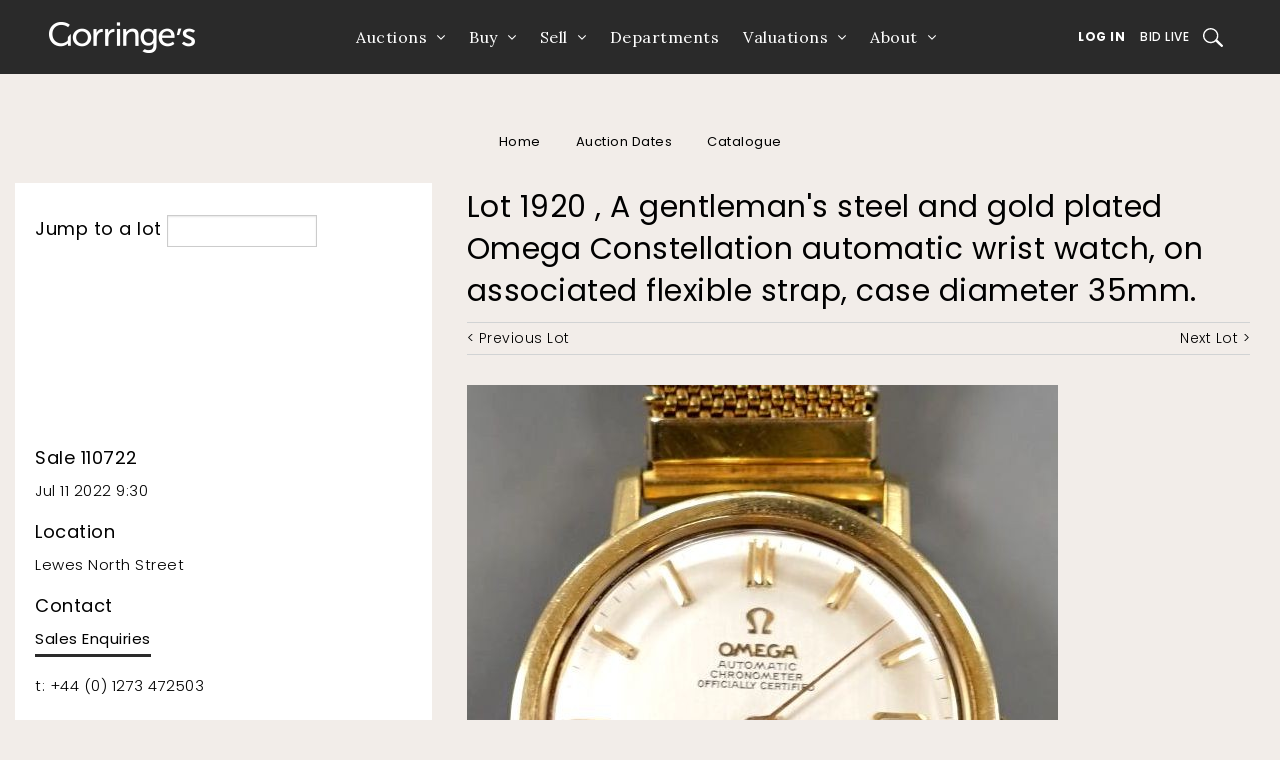

--- FILE ---
content_type: text/html
request_url: https://auction.gorringes.co.uk/asp/fullcatalogue.asp?salelot=110722++1920+&refno=90048992&image=1
body_size: 8453
content:

<!DOCTYPE html>
<html>
<head>

	 <!-- Google Tag Manager -->
	<script>(function(w,d,s,l,i){w[l]=w[l]||[];w[l].push({'gtm.start':
	new Date().getTime(),event:'gtm.js'});var f=d.getElementsByTagName(s)[0],
	j=d.createElement(s),dl=l!='dataLayer'?'&l='+l:'';j.async=true;j.src=
	'https://www.googletagmanager.com/gtm.js?id='+i+dl;f.parentNode.insertBefore(j,f);
	})(window,document,'script','dataLayer','GTM-5JNBJD4');</script>
	

	<title>A gentleman's steel and gold plated Omega Constellation automatic wrist watch, on associated flexible strap, case diameter 35mm. Sale 110722  - Lot  1920  -  - Gorringe's</title>
	<meta charset="UTF-8" />
	<meta name="viewport" content="width=device-width, initial-scale=1.0">
	<link rel="shortcut icon" href="/img/favicon.ico" type="image/x-icon" />
	<link rel='stylesheet' href='https://auction.gorringes.co.uk/css/rfc.css' type='text/css' media='screen' />



	 <link href='https://fonts.googleapis.com/css?family=Droid+Sans:400,700' rel='stylesheet' type='text/css'>

	 <link rel="stylesheet" href="https://maxcdn.bootstrapcdn.com/font-awesome/4.4.0/css/font-awesome.min.css">
	<link href='https://fonts.googleapis.com/css?family=Montserrat:400,700' rel='stylesheet' type='text/css'>
     <!-- to be replaced - alternative font -->
     <link rel='stylesheet' href='/css/fonts.min.css' type='text/css' media='screen' />
    <link rel='stylesheet' href='/css/slick.css' type='text/css' media='screen' />

	 <link href='https://fonts.googleapis.com/css?family=Droid+Sans:400,700' rel='stylesheet' type='text/css'>
	 <link rel="stylesheet" href="https://fonts.googleapis.com/css2?family=Lora:ital,wght@0,400;0,500;0,600;0,700;1,400;1,500;1,600;1,700&amp;family=Poppins:ital,wght@0,100;0,300;0,400;0,500;0,600;0,700;1,100;1,300;1,400;1,500;1,600;1,700&amp;display=swap">


	</head>


	 <script type="text/javascript" language="javascript">
      var verifyCallback = function(response) {
        alert(response);
      };

      var token;
      var onloadCallback = function() {
        // Renders the HTML element with id 'example1' as a reCAPTCHA widget.
        // The id of the reCAPTCHA widget is assigned to 'widgetId1'.
        token = grecaptcha.render('captcha_elem', {
          'sitekey' : '6LeelXcUAAAAAA7Xu6QnBQx6DZhkJ6Mml2tIxXMx',
          'theme' : 'light',

        });
      };

	  function validate() {

		var tokenResponse = grecaptcha.getResponse(token);
		if (tokenResponse.length <= 1) {
		   document.getElementById("ErrCatcha").innerHTML = "Please check off the reCaptcha box";

			//alert("Please check off the reCaptcha box");
			return false;
		}
		else{
		   document.getElementById("ErrCatcha").innerHTML = "";
		   document.getElementById("g_recaptcha_token").value = tokenResponse;
		   return true;
		}
	  }
    </script>
	</head>
	
	<body>
	
    <!-- Header section -->
    <!---------------------NEW HEADER IMPLEMENTATION------------------------->
    <div class="contain-to-grid ">
  	<section class="top-bar-section__navigation">
      	<div class="top-bar-section__logo">
        	<a href="https://www.gorringes.co.uk">
          		<img src="https://www.gorringes.co.uk/sites/all/themes/gorringes/img/header-logo.svg" alt="Logo">
        	</a>
      	</div>
      	<ul id="main-menu" class="main-nav row">

   	

   <li class="leaf has-dropdown " id="" style="">
      <a href="# ">Auctions</a>
     <!--  <ul class="dropdown">
         <li class="title back">
            <h5><a>Back</a></h5>
         </li>
         <li class="first leaf " id="" style=""><a href="/asp/schedule.asp">Calendar</a></li>
         <li class="leaf " id="" style=""><a href="<=mainsite_url%>/search/past">Results</a></li>
         <li class="last leaf " id="" style=""><a href="<=mainsite_url%>/search/lots">Catalogue Search</a></li>
      </ul> -->
      <ul class="dropdown">
                    <li class="title back">
                        <h5><a>Back</a></h5>
                    </li>
                    <li class="first leaf " id="" style=""><a href="https://www.gorringes.co.uk/calendar">Calendar</a></li>
                    <!-- <li class="leaf " id="" style=""><a href="<=s_main_site_url%>/winter-fine-sale">Winter Fine Sale</a></li> -->
                    <li class="leaf " id="" style=""><a href="https://www.gorringes.co.uk/results">Results</a></li>
                    <li class="last leaf " id="" style=""><a href="https://www.gorringes.co.uk/search/upcominglots">Catalogue Search</a></li>
                     <li class="last leaf " id="" style=""><a href="https://www.gorringes.co.uk/collections">Collections</a></li>
                     <li class="last leaf " id="" style=""><a href="https://www.gorringes.co.uk/payments">Payments</a></li>
        </ul>
   </li>
   <li class="leaf has-dropdown " id="" style="">
      <a href="# ">Buy</a>
      <!-- <ul class="dropdown">
         <li class="title back">
            <h5><a>Back</a></h5>
         </li>
         <li class="first leaf " id="" style=""><a href="https://test-gorringes2.pantheonsite.io/buying-gorringes">How to Buy</a></li>
         <li class="leaf " id="" style=""><a href="http://staging.gorringes.rfcsystems.com/register">Place a Pre-Sale Bid</a></li>
         <li class="leaf " id="" style=""><a href="https://test-gorringes2.pantheonsite.io/watch-or-bid-live">Watch or Bid Live</a></li>
         <li class="leaf " id="" style=""><a href="https://protect-us.mimecast.com/s/KpwICv2Yz8h7NDMTP9NiG?domain=test-gorringes2.pantheonsite.io">Shipping</a></li>
         <li class="last leaf " id="" style=""><a href="https://protect-us.mimecast.com/s/aoRbCwpEAKuG8DYTzIqdZ?domain=test-gorringes2.pantheonsite.io">Auction Glossary</a></li>
      </ul> -->
      <ul class="dropdown">
                    <li class="title back">
                        <h5><a>Back</a></h5>
                    </li>
                    <li class="first leaf " id="" style=""><a href="https://www.gorringes.co.uk/buy">Buy</a></li>
                    <li class="leaf " id="" style=""><a href="/register">Pre-Sale Bid</a></li>
                    <li class="last leaf " id="" style=""><a href="https://bid.gorringes.co.uk/auctions">Bid Live</a></li>
       </ul>
   </li>
   <li class="leaf has-dropdown " id="" style="">
      <a href="# ">Sell</a>
      <ul class="dropdown">
          <li class="title back">
             <h5><a>Back</a></h5>
          </li>
          <li class="first leaf " id="" style=""><a href="https://www.gorringes.co.uk/sell">How to Sell</a></li>
          <li class="last leaf " id="" style=""><a href="https://www.gorringes.co.uk/request-an-estimate">Estimate Request</a></li>
      </ul>
   </li>
   <li class="leaf"><a href="https://www.gorringes.co.uk/departments">Departments</a></li>
   <li class="leaf has-dropdown " id="" style="">
      <a href="# ">Valuations</a>
      <!-- <ul class="dropdown">
         <li class="title back">
            <h5><a>Back</a></h5>
         </li>
         <li class="first leaf " id="" style=""><a href="https://protect-us.mimecast.com/s/t6jdCBB82Pu76gETAI3rX?domain=test-gorringes2.pantheonsite.io">Valuations for Sale</a></li>
         <li class="leaf " id="" style=""><a href="https://protect-us.mimecast.com/s/gNlkCDkY2QS5vRgTmQzEL?domain=test-gorringes2.pantheonsite.io">Valuations For Insurance</a></li>
         <li class="last leaf " id="" style=""><a href="https://protect-us.mimecast.com/s/7SJuCERZ20I39QRuYxqLs?domain=test-gorringes2.pantheonsite.io">Valuations for Probate</a></li>
      </ul> -->
      <ul class="dropdown">
                    <li class="title back">
                        <h5><a>Back</a></h5>
                    </li>
                    <li class="first leaf " id="" style=""><a href="https://www.gorringes.co.uk/valuations">Valuations for Sale</a></li>
                    <li class="leaf " id="" style=""><a href="https://www.gorringes.co.uk/insurance">Valuations For Insurance</a></li>
                    <li class="leaf " id="" style=""><a href="https://www.gorringes.co.uk/probate">Valuations for Probate</a></li>
                    <!-- <li class="last leaf " id="" style=""><a href="<=s_main_site_url%>/fine-art-valuation-days">Fine Art Valuation Days</a></li> -->
        </ul>
   </li>
   <li class="last leaf has-dropdown " id="" style="">
      <a href="# ">About</a>
      <!-- <ul class="dropdown">
         <li class="title back">
            <h5><a>Back</a></h5>
         </li>
         <li class="first leaf " id="" style=""><a href="https://protect-us.mimecast.com/s/fOJICG6Y2Mh1YVjFRLgtO?domain=test-gorringes2.pantheonsite.io">Our Team</a></li>
         <li class="leaf " id="" style=""><a href="https://protect-us.mimecast.com/s/qzopCJ6Y2Nhqr70s09pA4?domain=test-gorringes2.pantheonsite.io">Our Story</a></li>
         <li class="leaf"><a href="https://protect-us.mimecast.com/s/JaguCKrY2LT2Ej3c5hTsC?domain=test-gorringes2.pantheonsite.io">News</a></li>
         <li class="leaf " id="" style=""><a href="https://protect-us.mimecast.com/s/wITmCL9Y2vSRjJEUvOcu2?domain=gorringes.co.uk">FAQs</a></li>
         <li class="leaf " id="" style=""><a href="https://protect-us.mimecast.com/s/3eoeCM8E2JuqOQEsxl1ON?domain=gorringes.co.uk">Artist Guides</a></li>
         <li class="last leaf " id="" style=""><a href="https://protect-us.mimecast.com/s/3a_JCNkE2YS0l2vTGaIK5?domain=test-gorringes2.pantheonsite.io">Contact</a></li>
      </ul> -->
      <ul class="dropdown">
                    <li class="title back">
                        <h5><a>Back</a></h5>
                    </li>
                    <li class="first leaf " id="" style=""><a href="https://www.gorringes.co.uk/about/our-team">Our Team</a></li>
                    <li class="leaf " id="" style=""><a href="https://www.gorringes.co.uk/about/our-story">Our Story</a></li>
                    <li class="leaf"><a href="https://www.gorringes.co.uk/news">News</a></li>
                    <li class="leaf " id="" style=""><a href="https://www.gorringes.co.uk/auction-glossary">Auction Glossary</a></li>
                    <li class="last leaf " id="" style=""><a href="https://www.gorringes.co.uk/contact">Contact</a></li>
                </ul>
   </li>
   	
    <li class="leaf mobile-only"><a href="/sign-in">Log In</a></li>
    
    <li class="leaf mobile-only"><a href="https://bid.gorringes.co.uk/auctions">Bid Live</a></li>
	<li class="leaf mobile-only"><a href="https://www.gorringes.co.uk/payments">Payments</a></li>
	<li class="last leaf mobile-only"><a href="https://www.gorringes.co.uk/">Collections</a></li>
</ul>
      	

    <div class="top-bar-section__right-links">
    	
	        <a class="button-underline rfc-out" href="/sign-in">Log In</a>
	    
        
        <a class="button-underline tablet-up" href="https://bid.gorringes.co.uk/auctions">Bid Live</a>
        <a class="button-underline desktop-up" href="https://www.gorringes.co.uk/payments">Payments</a>
        <a class="button-underline desktop-up links-end" href="https://www.gorringes.co.uk/collections">Collections</a>
        <a href="https://www.gorringes.co.uk/watch-or-bid-live" class="open-search search-icon"><span class="sr-only">Search</span></a>
        <div class="mobile-menu-icon" id="mobile-menu-toggle"><span></span></div>
	</div>

    </section>
    <nav class="top-bar-custom" data-topbar  data-options="">
      	<!-- <section class="secondary-header">
	        <ul class="secondary-nav row">
	          	<li class="left-col large-1 medium-3 small-3 columns social-icons">
	            	<a href="https://twitter.com/Gorringes" title="Follow Gorringes on Twitter" target="_blank"><i class="fa fa-twitter"></i></a>
	            	<a href="https://www.facebook.com/pages/Gorringes/138994809506064" title="Find Gorringes on Facebook" target="_blank"><i class="fa fa-facebook"></i></a>
	            	<a href="<=s_http_root%>/register" title="Sign up for email updates"><i class="fa fa-envelope"></i></a>
	            	<a href="<=s_main_site_url%>/contact" title="Phone Gorringes" class="phone-link"><i class="fa fa-phone"></i></a>
	          	</li>
	          	<li class="right-col large-11 medium-9 small-9 columns">
		            <ul class="quick-access-nav">
						<li class="first leaf nav-heading desktop-only"><span class="nolink">Welcome to Gorringe&#039;s</span></li>
						<li class="leaf nav-divider desktop-only"><a href="https://protect-us.mimecast.com/s/N4dPCR6M0PhvmA7TxuRMu?domain=gorringes.co.uk">Watch or Bid Live</a></li>
						<li class="leaf rfc-in nav-heading desktop-only"><span class="nolink">My Gorringe&#039;s</span></li>
						<li class="leaf login rfc-out"><a href="https://protect-us.mimecast.com/s/xhqSCVO5k7sxwDOHBtJdR?domain=auction.gorringes.co.uk">My Gorringe&#039;s Login</a></li>
						<li class="leaf online-payment rfc-in desktop-only nav-divider"><a href="https://protect-us.mimecast.com/s/trwCCW6wlQh59AlTYYaki?domain=auction.gorringes.co.uk">Payments</a></li>
						<li class="leaf update-account rfc-in desktop-only nav-divider"><a href="https://protect-us.mimecast.com/s/ozrJCXD70rIX5xpCPBT6T?domain=auction.gorringes.co.uk">Your details</a></li>
						<li class="leaf online-payment rfc-in desktop-only nav-divider"><a href="https://protect-us.mimecast.com/s/hgLwCYEQnyCL1zGtLBiqO?domain=auction.gorringes.co.uk">Pre-Sale Bids</a></li>
						<li class="last leaf logout rfc-in"><a href="https://protect-us.mimecast.com/s/G-PXCZ6wozh543OTqqqxA?domain=auction.gorringes.co.uk">Log out</a></li>
		              	<li class="mobile-menu-btn mobile-only">
		                	<span>
		                  		<i class="fa fa-bars"></i>
		                	</span>
		              	</li>
		            </ul>
		            <ul class="quick-access-nav">
                        <li class="first leaf nav-heading desktop-only"><span class="nolink">Welcome to Gorringe&#039;s</span></li>
                        <li class="leaf nav-divider desktop-only"><a href="https://www.gorringes.co.uk/watch-or-bid-live">Watch or Bid Live</a></li>
                        <li class="leaf rfc-in nav-heading desktop-only"><span class="nolink">My Gorringe&#039;s</span></li>
                        <li class="leaf login rfc-out"><a href="/sign-in">My Gorringe&#039;s Login</a></li>
                        <li class="leaf online-payment rfc-in desktop-only nav-divider"><a href="/online-payments">Payments</a></li>
                        <li class="leaf update-account rfc-in desktop-only nav-divider"><a href="/asp/registration_update.asp">Your details</a></li>
                        <li class="leaf online-payment rfc-in desktop-only nav-divider"><a href="/asp/cataloguesearch.asp">Pre-Sale Bids</a></li>
                        <li class="last leaf logout rfc-in"><a href="/sign-out">Log out</a></li>
                        <li class="mobile-menu-btn mobile-only">
                            <span>
                  <i class="fa fa-bars"></i>
                </span>
                        </li>
                    </ul>
	          	</li>
	        </ul>
      	</section> -->
    </nav>
</div>


<!---------------------NEW HEADER IMPLEMENTATION------------------------->

    <!-- End header section -->
    <div class="search-popup">
    <form class="search desktop-only header-lots-search-form" action="https://www.gorringes.co.uk/departments/carpets-rugs-textiles" method="post" id="search-block-form" accept-charset="UTF-8">
        <div>
            <div class="container-inline">
                <h2 class="element-invisible">Search form</h2>
                <div class="search-popup-title">Search through Upcoming and Past Lots</div>
                <div class="search-popup-wrapper">
                    <div class="form-item form-type-textfield form-item-search-block-form">
                        <label class="element-invisible" for="edit-search-block-form--2">Search </label>
                        <input title="Enter the terms you wish to search for." class="apachesolr-autocomplete small-8 columns form-text" data-apachesolr-autocomplete-id="search-block-form" placeholder="Search" type="text" id="edit-search-block-form--2" name="search_block_form" value="" size="15" maxlength="128" />
                    </div>
                    <div class="form-item form-type-item">
                        <button type="submit" class="search-btn"><i class="search-popup-icon"></i><span class="sr-only">Submit Search</span></button>
                    </div>
                </div>
                <input type="hidden" name="form_build_id" value="form-44zbdgtTCZywGR1DPVXOe8DmwakCwbl_hwVd-QeUjCs" />
                <input type="hidden" name="form_token" value="_DJ6O484rd2otHxtMu2s3P4dceqmNqz5yw13W4_6hls" />
                <input type="hidden" name="form_id" value="search_block_form" />
            </div>
        </div>
    </form>
    <span class="search-popup-close"></span>
</div>
			
		<!-- main -->
		<div class="wrapper main" role="main"><div class="row">

	<ul class="breadcrumbs">
		<li><a href="https://www.gorringes.co.uk">Home</a></li>
		<li> <a href="https://www.gorringes.co.uk/search/calendar">Auction Dates</a> </li>
		<li><a href="/asp/searchresults.asp?st=D&sale_no=110722&ps=20&pg=32#90048992">Catalogue</a> </li>

	</ul>

	<div class="main xlarge-8 columns right">
		<div class="content-main">
			<div class="secondary-content lot-container">
				<div class="lot-header regular">
					<h2> Lot  1920 , A gentleman's steel and gold plated Omega Constellation automatic wrist watch, on associated flexible strap, case diameter 35mm.</h2>
					<div class="lot-detail">
						<div class="lot-controls">

					
									<a class="lot-ctrl-btn prev" href="https://auction.gorringes.co.uk/asp/fullcatalogue.asp?salelot=110722++1919+&amp;refno=90048870" class="navigation_buttons">&lt; Previous Lot</a>
					
									<a class="lot-ctrl-btn next" href="https://auction.gorringes.co.uk/asp/fullcatalogue.asp?salelot=110722++1921+&amp;refno=90049000" class="navigation_buttons">Next Lot &gt;</a>
					

						</div>
					</div>
				<div class="lot_detail_image">
<div class="lot-detail"><a class="zoomme" href="/full/992/90048992_CATALOG_01.JPG"><img alt="A gentleman's steel and gold plated Omega Constellation automatic wrist watch, on associated flexible strap, case diameter 35mm." title="A gentleman's steel and gold plated Omega Constellation automatic wrist watch, on associated flexible strap, case diameter 35mm." src="https://auction.gorringes.co.uk\full\992\90048992_CATALOG_01.JPG" border="1"></a></div></div><br><div class="lot-carousel-menu"><div class="img-carousel-nav"><div class="image-slide"><a href="/asp/fullcatalogue.asp?salelot=110722++1920+&refno=90048992&image=1"><img class="fullcat" style="margin-top:10px;" src="/Med/992/90048992_CATALOG_01.JPG" border="1" /></a></div><div class="image-slide"><a href="/asp/fullcatalogue.asp?salelot=110722++1920+&refno=90048992&image=2"><img class="fullcat" style="margin-top:10px;" src="/Med/992/90048992_CATALOG_02.JPG" border="1" /></a></div><div class="image-slide"><a href="/asp/fullcatalogue.asp?salelot=110722++1920+&refno=90048992&image=3"><img class="fullcat" style="margin-top:10px;" src="/Med/992/90048992_CATALOG_03.JPG" border="1" /></a></div></div>
	</div>
	<div class="cta" style="margin-top:10px;">


	</div>
					<p><b>A gentleman's steel and gold plated Omega Constellation automatic wrist watch, on associated flexible strap, case diameter 35mm.</b> <br />£300-400<br /><br /><b>Condition:</b><br />The watch is running but not guaranteed. The emblem is on the back<br /><br /><b><b>Sold for &pound;320</b></b></p>

			<div class="lot-detail">




	<br>

				<div class="backto">
				<a class="txt-link" href="/asp/searchresults.asp?st=D&sale_no=110722 &ps=20&pg=32#90048992" >
					<i class="fa fa-angle-left"></i>
					Return to Catalogue
				</a>
				</div>




				</div>
			</div>
		</div>
	</div>
</div>
	

	<aside role="complementary" class="xlarge-4 columns sidebar-second sidebar left grey extended">
		<div class="row">
			<div class="widget widget-block xlarge large-6 medium-6 small-12 columns">
				<div class="widget-container">
					<form class="filter" name="jumptolot" action="/asp/fullcatalogue.asp" method="Get">
						<label>
							<h6 class="small">Jump to a lot</h6>
							<input type="search" name="lot_no" class="regular-input small" />
							<input type="hidden" name="sale_no" class="regular-input small" value="110722 " />

						</label>
					</form>
					
				</div>
			</div>

			<div class="widget widget-block contact desktop-spacer xlarge large-6 medium-6 small-12 columns">
				<div class="widget-container">
					<ul class="quick-links">
						<li>
                            <h6>Sale 110722 <br>
							</h6>
							<p>Jul 11 2022 9:30</p>
						</li>
						<li>
							<h6>Location</h6>
							<p>Lewes North Street              </p>
						</li>
						<li>
							<h6>Contact</h6>
							<p>
								<a href="mailto:salesenquiries@gorringes.co.uk" class="txt-link">Sales Enquiries</a>
							</p>
							<p>
								<a href="tel:+4401273472503">t: +44 (0) 1273 472503</a>
							</p>
						</li>
					</ul>
				</div>
			</div>
		</div>
	</aside>


		</div>
	</div>
<!-- Footer -->
	<div class="wrapper footer grey">
    <div class="flex footer-wrapper">
<div class="widget widget-block xlarge-12 large-12 medium-12 small-12 columns block block-menu block-menu-menu-auctions">
<div class="widget-container">
        <h3 class="block-title">Auctions</h3>

     <!--  <ul class="menu"><li class="first leaf"><a href="https://protect-us.mimecast.com/s/3WHsCmZ2nYcjJmEuwpfXS?domain=test-gorringes2.pantheonsite.io">Calendar</a></li>
<li class="leaf"><a href="https://protect-us.mimecast.com/s/5CbUC2kgo7SplNnuzpl_N?domain=test-gorringes2.pantheonsite.io">Record Sales</a></li>
<li class="leaf"><a href="https://protect-us.mimecast.com/s/qI5YCADQ2MIN6v7HyGRrw?domain=test-gorringes2.pantheonsite.io">Departments</a></li>
<li class="leaf"><a href="https://protect-us.mimecast.com/s/-gR6CrkEvmS8V5Ls5ha_F?domain=test-gorringes2.pantheonsite.io">Bid Live</a></li>
<li class="last leaf active-trail"><a href="/" class="active-trail active">Log In</a></li>
</ul> -->
<ul class="menu">
                    <li class="first leaf"><a href="https://www.gorringes.co.uk/calendar">Calendar</a></li>
                    <li class="leaf"><a href="https://www.gorringes.co.uk/results">Results</a></li>
                    <li class="leaf"><a href="https://auction.gorringes.co.uk/sign-in">Log In</a></li>
                    <li class="leaf"><a href="https://bid.gorringes.co.uk/auctions">Bid Live</a></li>
                    <li class="last leaf active-trail"><a href="https://www.gorringes.co.uk/payments" class="active-trail">Payments</a></li>
                    <li class="last leaf active-trail"><a href="https://www.gorringes.co.uk/collections" class="active-trail">Collections</a></li>
                    
</ul>
</div></div>
<div class="widget widget-block xlarge-12 large-12 medium-12 small-12 columns block block-menu block-menu-menu-information">
<div class="widget-container">
        <h3 class="block-title">Information</h3>

     <!--  <ul class="menu"><li class="first leaf"><a href="https://protect-us.mimecast.com/s/GO2_CxkVB2S1M2rFm0FB0?domain=test-gorringes2.pantheonsite.io">How to sell</a></li>
<li class="leaf"><a href="https://protect-us.mimecast.com/s/92iQCpYRqkunMjXH9Q4OM?domain=test-gorringes2.pantheonsite.io">How to Buy</a></li>
<li class="leaf"><a href="https://protect-us.mimecast.com/s/t6jdCBB82Pu76gETAI3rX?domain=test-gorringes2.pantheonsite.io">Valuations</a></li>
<li class="leaf"><a href="https://protect-us.mimecast.com/s/GO2_CxkVB2S1M2rFm0FB0?domain=test-gorringes2.pantheonsite.io">Estimate Request</a></li>
<li class="last leaf"><a href="https://protect-us.mimecast.com/s/3a_JCNkE2YS0l2vTGaIK5?domain=test-gorringes2.pantheonsite.io">Contact</a></li>
</ul> -->
 <ul class="menu">
                    <li class="first leaf"><a href="https://www.gorringes.co.uk/buy">Buy</a></li>
                    <li class="leaf"><a href="https://www.gorringes.co.uk/sell">Sell</a></li>
                    <li class="leaf"><a href="https://www.gorringes.co.uk/departments">Departments</a></li>
                    <li class="leaf"><a href="https://www.gorringes.co.uk/valuations">Valuations</a></li>
                    <li class="leaf"><a href="https://www.gorringes.co.uk/news">News</a></li>
                    <li class="last leaf"><a href="https://www.gorringes.co.uk/contact">Contact</a></li>
 </ul>
</div></div>
<div class="widget widget-block xlarge-12 large-12 medium-12 small-12 columns block block-block block-block-10">
<div class="widget-container">

      <div class="social-icons">
<span class="social-icons-item instagram"><a href="https://www.instagram.com/gorringesauctioneers/?hl=en" target="_blank">&nbsp;</a></span><br />
<span class="social-icons-item facebook"><a href="https://www.facebook.com/pages/Gorringes/138994809506064" target="_blank">&nbsp;</a></span><br />
<span class="social-icons-item twitter"><a href="https://twitter.com/Gorringes" target="_blank">&nbsp;</a></span>
<span class="social-icons-item youtube" title="Watch Gorringe's videos on YouTube"><a href="https://www.youtube.com/c/GorringesTV" target="_blank">&nbsp;</a></span>
</div>

</div></div>
<div class="widget widget-block xlarge-12 large-12 medium-12 small-12 columns block block-block block-block-8">
<div class="widget-container">
<p><span class="footer-title">Gorringe's</span><br>15 North Street, Lewes, East Sussex BN7 2PE<br>01273 472503<br><br>Grosvenor House, Grosvenor Park<br>Tunbridge Wells, Kent TN1 2BF<br>01892 556860</p>
<p>&nbsp;</p>
<p>General:&nbsp;<a href="mailto:clientservices@gorringes.co.uk" target="_blank">clientservices@gorringes.co.uk</a></p>
<p>Buying:&nbsp;<a href="mailto:salesenquiries@gorringes.co.uk" target="_blank">salesenquiries@gorringes.co.uk</a></p>
<p>Valuations:&nbsp;<a href="mailto:valuations@gorringes.co.uk" target="_blank">valuations@gorringes.co.uk</a></p>
</div>
</div>
<div class="widget widget-block xlarge-12 large-12 medium-12 small-12 columns block block-block block-block-9">
<div class="widget-container">

     <!--  <p>&copy; 2021 Gorringes LLP. All Rights Reserved.&nbsp; <a href="<=s_main_site_url%>/terms-conditions">Terms &amp; Conditions of Sale</a>&nbsp; &nbsp;<a href="<=s_main_site_url%>/privacy-security">Privacy &amp; Security </a></p> -->

      <div class="block-copyright">
                    <p>&copy; 2026 Gorringe's LLP. All Rights Reserved. &nbsp; &nbsp; <a href="https://www.gorringes.co.uk/terms-conditions">Terms &amp; Conditions of Sale</a> &nbsp; &nbsp; <a href="https://www.gorringes.co.uk/privacy-security">Privacy &amp; Security</a> &nbsp; &nbsp; <a href="https://www.gorringes.co.uk/accessibility">Accessibility</a></p>
                </div>

</div></div>

    </div>
</div>
<!-- End footer -->

	<script type="text/javascript" src="/js/lib/jquery-1.11.0.min.js"></script>
	<script type="text/javascript" src="/js/lib/jquery-migrate-1.2.1.min.js"></script>
	<script type='text/javascript' src='/js/lib/foundation.min.js'></script>
	<script type='text/javascript' src='/js/lib/foundation.tab.js'></script>
	<script type='text/javascript' src='/js/lib/slick.min.js'></script>
	<script type='text/javascript' src='/js/lib/jquery.matchHeight.js'></script>
	<script type='text/javascript' src='/js/app.js?v=1.1'></script>

	<script>

  (function(i,s,o,g,r,a,m){i['GoogleAnalyticsObject']=r;i[r]=i[r]||function(){

  (i[r].q=i[r].q||[]).push(arguments)},i[r].l=1*new Date();a=s.createElement(o),

  m=s.getElementsByTagName(o)[0];a.async=1;a.src=g;m.parentNode.insertBefore(a,m)

  })(window,document,'script','//www.google-analytics.com/analytics.js','ga');



  ga('create', 'UA-56397123-1', 'auto');

  ga('send', 'pageview');



</script>


</body>
</html>

<script type="text/javascript" src="https://cdnjs.cloudflare.com/ajax/libs/jquery/3.6.0/jquery.js"></script>
<script type="text/javascript" src="https://cdnjs.cloudflare.com/ajax/libs/jqueryui/1.12.1/jquery-ui.min.js"></script>

<script type="text/javascript" src="/includes/zoom_files/zoomme.js"></script>
<script type="text/javascript" src="/includes/zoom_files/main-rfc.js"></script>
<link type="text/css" href="/includes/zoom_files/zoomme.css" rel="stylesheet">

--- FILE ---
content_type: image/svg+xml
request_url: https://auction.gorringes.co.uk/img/drop-down-arrow.svg
body_size: 475
content:
<?xml version="1.0" encoding="utf-8"?>
<!-- Generator: Adobe Illustrator 24.2.3, SVG Export Plug-In . SVG Version: 6.00 Build 0)  -->
<svg version="1.1" id="Layer_1" xmlns="http://www.w3.org/2000/svg" xmlns:xlink="http://www.w3.org/1999/xlink" x="0px" y="0px"
	 viewBox="0 0 215 125" style="enable-background:new 0 0 215 125;" xml:space="preserve">
<style type="text/css">
	.st0{fill:none;stroke:#FFFFFF;stroke-width:27;stroke-linecap:round;stroke-miterlimit:10;}
</style>
<polyline class="st0" points="200,15.3 107.4,106.4 14.8,15.3 "/>
</svg>
